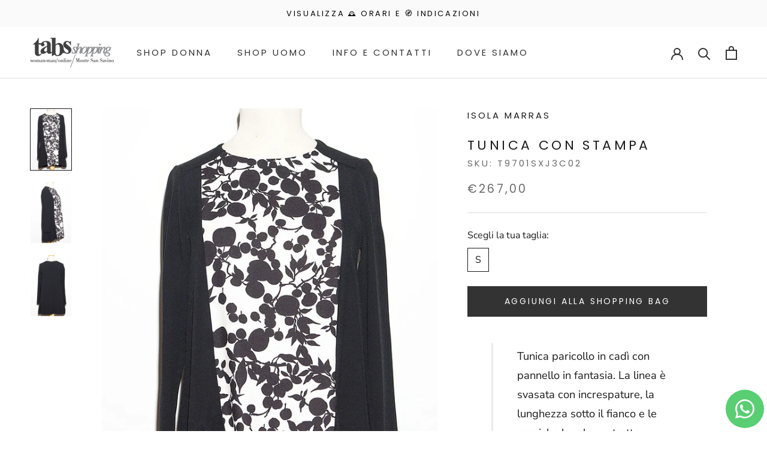

--- FILE ---
content_type: text/javascript
request_url: https://tabs-shopping.com/cdn/shop/t/6/assets/custom.js?v=183944157590872491501632501818
body_size: -634
content:
//# sourceMappingURL=/cdn/shop/t/6/assets/custom.js.map?v=183944157590872491501632501818
